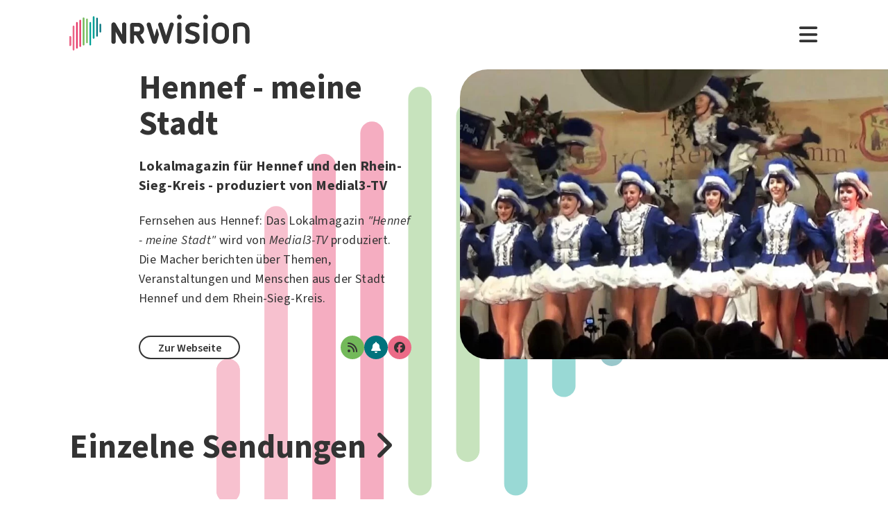

--- FILE ---
content_type: text/html; charset=utf-8
request_url: https://www.nrwision.de/mediathek/sendungen/hennef-meine-stadt/neueste/3
body_size: 12966
content:
<!DOCTYPE html>
<html lang="de">
	<head>
		<meta charset="utf-8">
		<!--
	This website is powered by TYPO3 - inspiring people to share!
	TYPO3 is a free open source Content Management Framework initially created by Kasper Skaarhoj and licensed under GNU/GPL.
	TYPO3 is copyright 1998-2026 of Kasper Skaarhoj. Extensions are copyright of their respective owners.
	Information and contribution at https://typo3.org/
-->
		<link rel="shortcut icon" href="//fileadmin/template/assets/icons/favicon.ico" type="image/vnd.microsoft.icon">
		<title>Hennef - meine Stadt | Lokalmagazin von Medial3-TV | Mediathek | NRWision</title>
		<meta name="robots" content="index, follow">
		<meta name="keywords" content="hennef,lokalmagazin,lokalfernsehen,stadtfernsehen,stadt,fernsehen,medial3-tv,tv">
		<meta name="description" content="Fernsehen aus Hennef: Das Lokalmagazin &quot;Hennef - meine Stadt&quot; wird von Medial3-TV produziert. Die Macher berichten über Themen, Veranstaltungen und Menschen aus der Stadt Hennef und dem Rhein-Sieg-Kreis.">
		<meta name="viewport" content="width=device-width, initial-scale=1.0, user-scalable=yes,maximum-scale=5">
		<meta property="og:url" content="https://www.nrwision.de/mediathek/sendungen/hennef-meine-stadt/neueste/3">
		<meta property="og:image" content="https://www.nrwision.de/fileadmin/_processed_/f/9/csm_hennef_teaser__2__72369cccd3.jpg">
		<meta property="og:image:width" content="800">
		<meta property="og:image:height" content="450">
		<meta property="og:title" content="Hennef - meine Stadt | Lokalmagazin von Medial3-TV | Mediathek | NRWision">
		<meta property="og:description" content="Fernsehen aus Hennef: Das Lokalmagazin &quot;Hennef - meine Stadt&quot; wird von Medial3-TV produziert. Die Macher berichten über Themen, Veranstaltungen und Menschen aus der Stadt Hennef und dem Rhein-Sieg-Kreis.">
		<meta property="og:type" content="website">
		<meta name="twitter:card" content="summary_large_image">
		<meta name="twitter:title" content="Hennef - meine Stadt | Lokalmagazin von Medial3-TV | Mediathek | NRWision">
		<meta name="twitter:description" content="Fernsehen aus Hennef: Das Lokalmagazin &quot;Hennef - meine Stadt&quot; wird von Medial3-TV produziert. Die Macher berichten über Themen, Veranstaltungen und Menschen aus der Stadt Hennef und dem Rhein-Sieg-Kreis.">
		<meta name="twitter:image" content="https://www.nrwision.de/fileadmin/_processed_/f/9/csm_hennef_teaser__2__72369cccd3.jpg">
		<meta name="twitter:image:alt" content="Vorschaubild für 'Hennef - meine Stadt'">
		<meta name="format-detection" content="telephone=no">
		<link rel="stylesheet" type="text/css" href="/typo3temp/assets/compressed/merged-996b2857b3a485a53cec6ddfb5d9d876-12d98020216f0b32443f325dbac6453a.css.gzip?1767688797" media="all">
		<link rel="canonical" href="https://www.nrwision.de/mediathek/sendungen/hennef-meine-stadt/neueste/3">
		<link title="Hennef - meine Stadt" rel="alternate" href="https://www.nrwision.de/mediathek/sendungen/hennef-meine-stadt/rss/100/feed.rss" type="application/rss+xml">
		<title>Sendungen von A bis Z | Mediathek&nbsp;&#124;&nbsp;NRWision</title>
		<script type="text/javascript">
                var _mtm = _mtm || [];
                _mtm.push({'mtm.startTime': (new Date().getTime()), 'event': 'mtm.Start'});
                var d=document, g=d.createElement('script'), s=d.getElementsByTagName('script')[0];
                g.type='text/javascript'; g.async=true; g.defer=true; g.src='https://matomo.nrwision.de/js/container_ToOP5Lep.js'; s.parentNode.insertBefore(g,s);
            </script>
		<link rel="apple-touch-icon" sizes="180x180" href="/fileadmin/template/assets/icons/apple-touch-icon.png">
		<link rel="icon" type="image/png" href="/fileadmin/template/assets/icons/favicon-32x32.png" sizes="32x32">
		<link rel="icon" type="image/png" href="/fileadmin/template/assets/icons/favicon-16x16.png" sizes="16x16">
		<link rel="manifest" href="/fileadmin/template/assets/icons/manifest.json">
		<link rel="mask-icon" href="/fileadmin/template/assets/icons/safari-pinned-tab.svg" color="#5bbad5">
		<link rel="shortcut icon" href="/fileadmin/template/assets/icons/favicon.ico">
		<meta name="msapplication-config" content="/fileadmin/template/assets/icons/browserconfig.xml">
		<meta name="theme-color" content="#ffffff">
		<link rel="preconnect" href="https://matomo.nrwision.de">
		<link rel="canonical" href="https://www.nrwision.de/mediathek/sendungen/hennef-meine-stadt/neueste/3">
		<script type="text/javascript" src="/typo3temp/assets/vhs-assets-theme-init.js?1768957601"></script>
	</head>
	<body class="layout-">
		<div class="section--status"> </div>
		<div class="container">
			<header class="header">
				<div class="header__logo"> <a href="/"> <?xml version="1.0" encoding="UTF-8" standalone="no"?>
						 <!DOCTYPE svg PUBLIC "-//W3C//DTD SVG 1.1//EN" "http://www.w3.org/Graphics/SVG/1.1/DTD/svg11.dtd"> <svg width="100%" height="100%" viewBox="0 0 684 139" version="1.1" xmlns="http://www.w3.org/2000/svg" xmlns:xlink="http://www.w3.org/1999/xlink" xml:space="preserve" xmlns:serif="http://www.serif.com/" style="fill-rule:evenodd;clip-rule:evenodd;stroke-linejoin:round;stroke-miterlimit:2;"> <g transform="matrix(1,0,0,1,-65.8,-82.1)">
								<path d="M273.5,112.8C269.2,112.7 265.7,116.1 265.7,120.4L265.7,160.7L240.9,116.9C239.4,114.3 236.7,112.7 233.7,112.7C229.2,112.8 225.5,116.4 225.4,121L225.4,187.2C225.5,191.5 229,194.9 233.2,194.8C237.4,194.8 240.8,191.4 240.8,187.2L240.8,146.8L265.8,190.5C267.3,193.1 270,194.7 272.9,194.7C277.4,194.6 281.1,191 281.2,186.4L281.2,120.2C281.2,116.2 277.7,112.8 273.5,112.8Z" style="fill:currentColor;fill-rule:nonzero;"/>
									<path d="M273.5,112.8C269.2,112.7 265.7,116.1 265.7,120.4L265.7,160.7L240.9,116.9C239.4,114.3 236.7,112.7 233.7,112.7C229.2,112.8 225.5,116.4 225.4,121L225.4,187.2C225.5,191.5 229,194.9 233.2,194.8C237.4,194.8 240.8,191.4 240.8,187.2L240.8,146.8L265.8,190.5C267.3,193.1 270,194.7 272.9,194.7C277.4,194.6 281.1,191 281.2,186.4L281.2,120.2C281.2,116.2 277.7,112.8 273.5,112.8Z" style="fill:currentColor;fill-rule:nonzero;"/>
										<path d="M333.9,138.2C333.9,144.2 331,147.1 325.1,147.1L311.4,147.1L311.4,128.8L325.2,128.8C330.7,128.7 333.9,132.3 333.9,138.2ZM348.5,183.4L334.7,160.3C337.6,159.3 340.3,157.6 342.5,155.5C346.9,151.2 349.3,145.2 349.3,138.2C349.3,131.2 346.9,125 342.4,120.6C338,116.2 333.9,114 325.1,114C316.3,113.9 304.9,114 304.9,114C300,114 295.9,118 295.9,122.9L295.9,187.4C295.9,191.6 299.4,195 303.6,195C307.8,195 311.2,191.6 311.3,187.4L311.3,162L317.9,162L335.4,191.2C336.7,193.5 339.2,194.9 341.9,194.9C346,194.8 349.4,191.5 349.5,187.4C349.6,186 349.3,184.6 348.5,183.4" style="fill:currentColor;fill-rule:nonzero;"/>
											<path d="M474.8,120.7C474.8,116.2 478.4,112.6 482.9,112.6C487.3,112.6 490.9,116.1 490.9,120.5L490.9,186.8C491,191.2 487.5,194.8 483.1,194.9L482.9,194.9C478.4,194.9 474.8,191.3 474.8,186.8L474.8,120.7Z" style="fill:currentColor;fill-rule:nonzero;"/>
												<path d="M520.5,157.6C512.1,154.5 505.5,147.9 505.5,136.2C505.5,122.5 516.9,112.6 532.5,112.6C543.1,112.6 548.6,114.2 553.7,116.5C556.8,117.6 558.8,120.6 558.9,123.8C558.9,127.9 555.5,131.3 551.4,131.3C550.1,131.3 548.8,131 547.7,130.5C543.8,128.6 537.4,127.4 532.2,127.4C525.8,127.4 521.6,130.5 521.6,135.8C521.6,139.9 524.7,142.4 528,143.5L543.3,148.5C553.6,151.9 559.9,159 559.9,170.4C559.9,184.1 548.8,194.9 532.1,194.9C522.9,194.9 515.4,193.2 509.6,190.5C505.6,188.8 503.8,184.3 505.4,180.3C506.6,177.4 509.4,175.5 512.6,175.5C513.8,175.6 515,175.9 516.2,176.4C520.4,178.6 525.6,180 532.4,180C539.9,180 543.8,177.2 543.8,171.9C543.8,166.1 539.1,164.2 533.3,162.2L520.5,157.6Z" style="fill:currentColor;fill-rule:nonzero;"/>
													<path d="M574.2,120.7C574.2,116.2 577.8,112.6 582.3,112.6C586.7,112.6 590.3,116.1 590.3,120.5L590.3,186.8C590.4,191.2 586.9,194.8 582.5,194.9L582.3,194.9C577.8,194.9 574.2,191.3 574.2,186.8L574.2,120.7Z" style="fill:currentColor;fill-rule:nonzero;"/>
														<path d="M655,144.1C655,134.3 648.6,127.4 638.3,127.4C627.7,127.4 621.6,133.5 621.6,144.1L621.6,163.4C621.6,173.9 627.7,180 638.3,180C648.9,180 655,173.9 655,163.4L655,144.1ZM671.1,162.1C671.1,171.6 668,179.9 662,185.8C656.1,191.7 647.8,194.9 638.3,194.9C628.8,194.9 620.5,191.8 614.6,185.8C608.7,179.9 605.5,171.6 605.5,162.1L605.5,145.4C605.5,135.9 608.6,127.6 614.6,121.7C620.5,115.8 628.8,112.6 638.3,112.6C647.8,112.6 656.1,115.7 662,121.7C667.9,127.6 671.1,135.9 671.1,145.4L671.1,162.1Z" style="fill:currentColor;fill-rule:nonzero;"/>
															<path d="M732.9,142.6C732.9,133.1 727.3,127.4 717.6,127.4C712.5,127.4 707.4,128.1 702.4,129.4L702.4,186.7C702.4,191.1 698.8,194.7 694.4,194.7C690,194.7 686.4,191.1 686.4,186.7L686.4,126.1C686.4,121.8 689.1,117.9 693.3,116.6C701.1,113.9 709.4,112.5 717.7,112.5C726.9,112.5 734.7,115.5 740.3,121.2C745.9,126.8 749,134.6 749,143.7L749,186.7C749,191.2 745.4,194.8 741,194.8L740.9,194.8C736.5,194.8 732.9,191.3 732.9,186.9L732.9,142.6Z" style="fill:currentColor;fill-rule:nonzero;"/>
																<path d="M461.8,120.7C461.8,116.3 458.3,112.6 453.8,112.6C450.4,112.6 446.9,114.8 446,118.2L432.8,163.4L418.2,118.2C417.4,115.1 414.4,113 411.3,112.7C411,112.7 410.7,112.6 410.4,112.6C409.9,112.6 409.3,112.7 408.8,112.8L408.6,112.8C407.7,113 406.8,113.3 406,113.8C405.2,114.2 404.6,114.9 404.2,115.6C403.1,117 402.4,118.8 402.4,120.7C402.4,121.5 402.5,122.3 402.7,123L422.7,185.8L423.4,188.3C424.5,192.4 428.3,195 432.3,194.8L433,194.8C433.1,194.8 433.3,194.8 433.4,194.7C433.5,194.7 433.6,194.7 433.7,194.6C433.9,194.6 434.2,194.5 434.4,194.4C437.3,193.6 439.8,191.3 440.7,188.2L440.7,188.1L461.4,122.9C461.8,122.3 461.9,121.5 461.8,120.7Z" style="fill:currentColor;fill-rule:nonzero;"/>
																	<path d="M388.5,165.7L374.6,118.2C373.7,114.8 370.2,112.6 366.8,112.6C362.4,112.6 358.8,116.3 358.8,120.7C358.8,121.5 358.9,122.3 359.1,123L379.9,188.4C381.4,193.2 386.5,195.9 391.3,194.4C394.3,193.5 396.6,191.1 397.4,188.1L404.9,162.3C405.5,160.2 405.5,158 404.9,155.9L399.7,138C399.2,136.3 396.7,136.3 396.2,138L388.5,165.7Z" style="fill:currentColor;fill-rule:nonzero;"/> </g> <g transform="matrix(1,0,0,1,-65.8,-82.1)">
																		<path d="M483,100.3C478,100.3 473.9,96.2 473.9,91.2C473.9,86.2 478,82.1 483,82.1C488,82.1 492,86.1 492.1,91.1C492.1,96.3 488,100.3 483,100.3Z" style="fill:currentColor;fill-rule:nonzero;"/> </g> <g transform="matrix(1,0,0,1,-65.8,-82.1)">
																			<path d="M582.4,100.3C577.4,100.3 573.3,96.2 573.3,91.2C573.3,86.2 577.4,82.1 582.4,82.1C587.4,82.1 591.4,86.1 591.5,91.1C591.4,96.3 587.4,100.3 582.4,100.3Z" style="fill:currentColor;fill-rule:nonzero;"/> </g> <g transform="matrix(1,0,0,1,-65.8,-82.1)"> <g>
																					<path d="M68.9,203.3C67.2,203.3 65.8,201.9 65.8,200.2L65.8,168.3C65.8,166.6 67.2,165.2 68.9,165.2C70.6,165.2 72,166.6 72,168.3L72,200.2C72,201.9 70.6,203.3 68.9,203.3Z" style="fill:rgb(235,101,135);fill-rule:nonzero;"/> </g> <g>
																						<path d="M68.9,203.3C67.2,203.3 65.8,201.9 65.8,200.2L65.8,168.3C65.8,166.6 67.2,165.2 68.9,165.2C70.6,165.2 72,166.6 72,168.3L72,200.2C72,201.9 70.6,203.3 68.9,203.3Z" style="fill:rgb(235,101,135);fill-rule:nonzero;"/> </g> <g>
																							<path d="M81.6,124.7C79.9,124.7 78.5,126.1 78.5,127.8L78.5,217.5C78.5,219.2 79.9,220.6 81.6,220.6C83.3,220.6 84.7,219.2 84.7,217.5L84.7,127.9C84.7,126.1 83.3,124.7 81.6,124.7Z" style="fill:rgb(235,101,135);fill-rule:nonzero;"/> </g> <g>
																								<path d="M94.3,110.9C92.6,110.9 91.2,112.3 91.2,114L91.2,210.2C91.2,211.9 92.6,213.3 94.3,213.3C96,213.3 97.4,211.9 97.4,210.2L97.4,114C97.4,112.3 96,110.9 94.3,110.9Z" style="fill:rgb(230,50,100);fill-rule:nonzero;"/> </g> <g>
																									<path d="M107,102.3C105.3,102.3 103.9,103.7 103.9,105.4L103.9,203.7C103.9,205.4 105.3,206.8 107,206.8C108.7,206.8 110.1,205.4 110.1,203.7L110.1,105.5C110.1,103.7 108.7,102.3 107,102.3Z" style="fill:rgb(230,50,100);fill-rule:nonzero;"/> </g> <g>
																										<path d="M119.7,93.1C118,93.1 116.6,94.5 116.6,96.2L116.6,198.3C116.6,200 118,201.4 119.7,201.4C121.4,201.4 122.8,200 122.8,198.3L122.8,96.3C122.8,94.5 121.4,93.1 119.7,93.1Z" style="fill:rgb(115,185,90);fill-rule:nonzero;"/> </g> <g>
																											<path d="M132.4,97.6C130.7,97.6 129.3,99 129.3,100.7L129.3,189.4C129.3,191.1 130.7,192.5 132.4,192.5C134.1,192.5 135.5,191.1 135.5,189.4L135.5,100.8C135.5,99 134.1,97.6 132.4,97.6Z" style="fill:rgb(115,185,90);fill-rule:nonzero;"/> </g> <g>
																												<path d="M145.1,110.9C143.4,110.9 142,112.3 142,114L142,198.3C142,200 143.4,201.4 145.1,201.4C146.8,201.4 148.2,200 148.2,198.3L148.2,114C148.2,112.3 146.8,110.9 145.1,110.9Z" style="fill:rgb(0,160,150);fill-rule:nonzero;"/> </g> <g>
																													<path d="M157.8,175.3C156.1,175.3 154.7,173.9 154.7,172.2L154.7,91.6C154.7,89.9 156.1,88.5 157.8,88.5C159.5,88.5 160.9,89.9 160.9,91.6L160.9,172.2C161,173.9 159.5,175.3 157.8,175.3Z" style="fill:rgb(0,160,150);fill-rule:nonzero;"/> </g> <g>
																														<path d="M170.5,167.1C168.8,167.1 167.4,165.7 167.4,164L167.4,97.2C167.4,95.5 168.8,94.1 170.5,94.1C172.2,94.1 173.6,95.5 173.6,97.2L173.6,164C173.7,165.7 172.3,167.1 170.5,167.1Z" style="fill:rgb(0,115,125);fill-rule:nonzero;"/> </g> <g>
																															<path d="M183.2,151.3C181.5,151.3 180.1,149.9 180.1,148.2L180.1,120.7C180.1,119 181.5,117.6 183.2,117.6C184.9,117.6 186.3,119 186.3,120.7L186.3,148.2C186.4,149.9 185,151.3 183.2,151.3Z" style="fill:rgb(0,115,125);fill-rule:nonzero;"/> </g> </g> </svg> </a> </div>
																											<nav class="menu">
																												<ul class="menu__list">
																													<li class="menu__item">
																														<div class="menu__link">
																															<div class="search">
																																<div class="search__control">
																																	<form id="form-header__search" class="searchInput" action="https://www.nrwision.de/mediathek/suche"> <input type="submit" hidden> <input id="header__search" class="search__input" type="text" name="query" placeholder="Suchen" autocomplete="off" data-autocomplete> <span class="search__icon"> <i class="fa-solid fa-magnifying-glass"></i> </span> </form>
																																	 </div>
																																 </div>
																															 </div>
																														 </li>
																													<li class="menu__item menu__item--has-submenu"> <a class="menu__link" href="/mediathek/start" target="" title="Mediathek" > Mediathek </a>
																														<button type="button" class="menu__toggle" > <i class="fa-solid fa-chevron-down"></i> </button>
																														<div class="menu__submenu">
																															<div class="menu__teaser">
																																<h4 class="menu__teaser-header"> Mediathek </h4>
																																<div class="menu__teaser-image"> <img alt="Page/" src="/fileadmin/_processed_/e/7/csm_mediathek_teaser2_1d392c1c31.jpg" width="540" height="361"> </div>
																																<div class="menu__teaser-text"> Video- und Audio-Beiträge aus dem Programm von NRWision rund um die Uhr online in der Mediathek abrufen </div>
																																 </div>
																															<ul class="menu__sublist">
																																<li class="menu__subitem"> <a class="menu__sublink" href="/mediathek/tipps" target="" title="Tipps der Woche" > Tipps der Woche </a> </li>
																																<li class="menu__subitem"> <a class="menu__sublink" href="/mediathek/charts" target="" title="Mediathek-Charts" > Mediathek-Charts </a> </li>
																																<li class="menu__subitem"> <a class="menu__sublink" href="/mediathek/neu" target="" title="NEU in der Mediathek" > NEU in der Mediathek </a> </li>
																																<li class="menu__subitem"> <a class="menu__sublink" href="/mediathek/sendungen" target="" title="Sendungen von A bis Z" > Sendungen von A bis Z </a> </li>
																																<li class="menu__subitem"> <a class="menu__sublink" href="/mediathek/macher" target="" title="Macher*innen von A bis Z" > Macher*innen von A bis Z </a> </li>
																																<li class="menu__subitem"> <a class="menu__sublink" href="/mediathek/orte" target="" title="Orte von A bis Z" > Orte von A bis Z </a> </li>
																																<li class="menu__subitem"> <a class="menu__sublink" href="/mediathek/themen" target="" title="Themen von A bis Z" > Themen von A bis Z </a> </li>
																																<li class="menu__subitem"> <a class="menu__sublink" href="/mediathek/typ" target="" title="Sendungen nach Genre" > Sendungen nach Genre </a> </li>
																																<li class="menu__subitem"> <a class="menu__sublink" href="/mediathek/radiosender" target="" title="Radiosender in NRW" > Radiosender in NRW </a> </li>
																																<li class="menu__subitem"> <a class="menu__sublink" href="/mediathek/suche" target="" title="Mediathek-Suche" > Mediathek-Suche </a> </li>
																																<li class="menu__subitem"> <a class="menu__sublink" href="/mediathek/so-denkt-nrw" target="" title="Unser Meinungs-Mosaik" > Unser Meinungs-Mosaik </a> </li>
																																<li class="menu__subitem"> <a class="menu__sublink" href="/nrwohnzimmer-lebensgeschichten" target="" title="Dein NRWohnzimmer: Lebensgeschichten" > Dein NRWohnzimmer: Lebensgeschichten </a> </li>
																																<li class="menu__subitem"> <a class="menu__sublink" href="/nrwision-you" target="" title="Dein NRWohnzimmer: NRWision You" > Dein NRWohnzimmer: NRWision You </a> </li>
																																 </ul>
																															 </div>
																														 </li>
																													<li class="menu__item menu__item--has-submenu"> <a class="menu__link" href="/tv" target="" title="TV-Programm" > TV-Programm </a>
																														<button type="button" class="menu__toggle" > <i class="fa-solid fa-chevron-down"></i> </button>
																														<div class="menu__submenu">
																															<div class="menu__teaser">
																																<h4 class="menu__teaser-header"> TV-Programm </h4>
																																<div class="menu__teaser-image"> <img alt="Page/" src="/fileadmin/_processed_/e/a/csm_tvprogramm_teaser_efc0724932.jpg" width="540" height="304"> </div>
																																<div class="menu__teaser-text"> Unser Fernsehprogramm mit Online-TV, Programm-Infos, Sendezeiten und Mediathek-Links auf einen Blick </div>
																																 </div>
																															<ul class="menu__sublist">
																																<li class="menu__subitem"> <a class="menu__sublink" href="/tv/programmschema" target="" title="Programmschema" > Programmschema </a> </li>
																																<li class="menu__subitem"> <a class="menu__sublink" href="/tv/osterprogramm" target="" title="Osterprogramm" > Osterprogramm </a> </li>
																																<li class="menu__subitem"> <a class="menu__sublink" href="/tv/sommerprogramm" target="" title="Sommerprogramm" > Sommerprogramm </a> </li>
																																<li class="menu__subitem"> <a class="menu__sublink" href="/tv/herbstprogramm" target="" title="Herbstprogramm" > Herbstprogramm </a> </li>
																																<li class="menu__subitem"> <a class="menu__sublink" href="/tv/winterprogramm" target="" title="Winterprogramm" > Winterprogramm </a> </li>
																																 </ul>
																															 </div>
																														 </li>
																													<li class="menu__item menu__item--has-submenu"> <a class="menu__link" href="/mitmachen" target="" title="mitmachen" > mitmachen </a>
																														<button type="button" class="menu__toggle" > <i class="fa-solid fa-chevron-down"></i> </button>
																														<div class="menu__submenu">
																															<div class="menu__teaser">
																																<h4 class="menu__teaser-header"> mitmachen </h4>
																																<div class="menu__teaser-image"> <img alt="Page/" src="/fileadmin/_processed_/b/5/csm_mitmachen_teaser_cb95178447.jpg" width="540" height="304"> </div>
																																<div class="menu__teaser-text"> Zeig deine selbst produzierten Video- und Audio-Beiträge bei NRWision. Hier gibt&#039;s alle Infos zum Mitmachen ... </div>
																																 </div>
																															<ul class="menu__sublist">
																																<li class="menu__subitem"> <a class="menu__sublink" href="/mitmachen/anleitung" target="" title="Anleitung" > Anleitung </a> </li>
																																<li class="menu__subitem"> <a class="menu__sublink" href="/mitmachen/registrieren" target="" title="Registrieren" > Registrieren </a> </li>
																																<li class="menu__subitem"> <a class="menu__sublink" href="/mitmachen/upload" target="" title="Upload-Tool" > Upload-Tool </a> </li>
																																<li class="menu__subitem"> <a class="menu__sublink" href="/mitmachen/aktionen" target="" title="Aktionen" > Aktionen </a> </li>
																																<li class="menu__subitem"> <a class="menu__sublink" href="/mitmachen/wissen" target="" title="Wissen für Macher*innen" > Wissen für Macher*innen </a> </li>
																																<li class="menu__subitem"> <a class="menu__sublink" href="/mitmachen/medienbox-nrw" target="" title="Medienbox NRW" > Medienbox NRW </a> </li>
																																<li class="menu__subitem"> <a class="menu__sublink" href="/mitmachen/nutzungsregelung" target="" title="Nutzungsregelung" > Nutzungsregelung </a> </li>
																																 </ul>
																															 </div>
																														 </li>
																													<li class="menu__item menu__item--has-submenu"> <a class="menu__link" href="/info" target="" title="mehr erfahren" > mehr erfahren </a>
																														<button type="button" class="menu__toggle" > <i class="fa-solid fa-chevron-down"></i> </button>
																														<div class="menu__submenu">
																															<div class="menu__teaser">
																																<h4 class="menu__teaser-header"> mehr erfahren </h4>
																																<div class="menu__teaser-image"> <img alt="Page/" src="/fileadmin/_processed_/2/9/csm_herzlichwillkommen_teaser_45099ef501.jpg" width="540" height="304"> </div>
																																<div class="menu__teaser-text"> Wir zeigen, was Nordrhein-Westfalen bewegt - hier in unserer Mediathek und im landesweiten TV-Lernsender! </div>
																																 </div>
																															<ul class="menu__sublist">
																																<li class="menu__subitem"> <a class="menu__sublink" href="/info/allgemein" target="" title="Was ist NRWision?" > Was ist NRWision? </a> </li>
																																<li class="menu__subitem"> <a class="menu__sublink" href="/info/empfang" target="" title="Empfang im TV" > Empfang im TV </a> </li>
																																<li class="menu__subitem"> <a class="menu__sublink" href="/info/redaktion" target="" title="Redaktion" > Redaktion </a> </li>
																																<li class="menu__subitem"> <a class="menu__sublink" href="/info/team" target="" title="Team" > Team </a> </li>
																																<li class="menu__subitem"> <a class="menu__sublink" href="/info/jobs" target="" title="Jobs" > Jobs </a> </li>
																																<li class="menu__subitem"> <a class="menu__sublink" href="/info/newsletter" target="" title="Newsletter" > Newsletter </a> </li>
																																<li class="menu__subitem"> <a class="menu__sublink" href="/info/downloads" target="" title="Downloads" > Downloads </a> </li>
																																<li class="menu__subitem"> <a class="menu__sublink" href="/info/presse" target="" title="Presse" > Presse </a> </li>
																																<li class="menu__subitem"> <a class="menu__sublink" href="/info/social-media" target="" title="Social Media" > Social Media </a> </li>
																																<li class="menu__subitem"> <a class="menu__sublink" href="/info/kontakt" target="" title="Kontakt" > Kontakt </a> </li>
																																 </ul>
																															 </div>
																														 </li>
																													 </ul>
																												 </nav>
																											<div class="menu__open"> <i class="fas fa-bars"></i> </div>
																											<div class="menu__close"> <i class="fas fa-times"></i> </div>
																											<div class="search">
																												<div class="search__control">
																													<form id="form-menu__search" class="searchInput" action="https://www.nrwision.de/mediathek/suche"> <input type="submit" hidden> <input id="menu__search" class="search__input" type="text" name="query" placeholder="Suchen" autocomplete="off" data-autocomplete> <span class="search__icon"> <i class="fa-solid fa-magnifying-glass"></i> </span> </form>
																													 </div>
																												 </div>
																											<div class="theme-toggle-wrapper">
																												<button id="theme-toggle" class="button theme-toggle"> <i class="fa-regular fa-sun theme-toggle-light"></i> <i class="fa-regular fa-moon theme-toggle-dark"></i> </button>
																												 </div>
																											 </header>
																										 <main class="main">
																											<section class="section">
																												<section class="section section--hero hero hero--image">
																													<div class="hero__content hero__content--no-top-padding">
																														<div class="hero__header">
																															<h1 class="truncate" data-truncate-lines="2"> Hennef - meine Stadt </h1>
																															 </div>
																														<p class="hero__subheader"> Lokalmagazin für Hennef und den Rhein-Sieg-Kreis - produziert von Medial3-TV </p>
																														<p>Fernsehen aus Hennef: Das Lokalmagazin <i>"Hennef - meine Stadt"</i> wird von <i>Medial3-TV</i> produziert. Die Macher berichten über Themen, Veranstaltungen und Menschen aus der Stadt <a href="/mediathek/orte/hennef" title="mehr aus Hennef">Hennef</a> und dem Rhein-Sieg-Kreis.</p>
																														<div class="hero__links"> <a class="button" rel="noopener" target="_blank" href="https://www.lokal-tv-hennef.de/"> Zur Webseite </a>
																															<ul class="socialmedia">
																																<li class="socialmedia__item socialmedia__item--rss"> <a class="socialmedia__link" href="/mediathek/sendungen/hennef-meine-stadt/rss/100/feed.rss"> <i class="fa-solid fa-rss" title="RSS-Feed"></i> </a> </li>
																																<li class="socialmedia__item socialmedia__item--subscribe" data-selector=".hero__image"> <a class="overlay__open" data-overlay="subscribe"> <i class="fa-solid fa-bell" title="abonnieren"></i> </a> </li>
																																<li class="socialmedia__item"> <a class="socialmedia__link" rel="noopener" target="_blank" href="https://www.facebook.com/Medial3.TV/"> <i class="fa-brands fa-facebook" title="Hennef - meine Stadt bei Facebook"></i> </a> </li>
																																 </ul>
																															 </div>
																														 </div>
																													<div class="hero__media">
																														<div class="hero__image"> <img src="/fileadmin/_processed_/f/9/csm_hennef_teaser__2__9b99db81fb.jpg" width="1024" height="576" alt=""> </div>
																														 </div>
																													 </section>
																												<section class="section">
																													<div class="section__header">
																														<h2>Einzelne Sendungen <i class="fa-solid fa-angle-right"></i></h2>
																														 </div>
																													<div class="cards color--wheel-2">
																														<div class="card__item"> <a class="card__link" href="/mediathek/hennef-meine-stadt-koma-oma-schlagersaengerin-aus-spich-230208/">
																																<div class="card card--asset">
																																	<div class="card__image"> <img alt="Hennef - meine Stadt: &quot;Koma Oma&quot;, Schlagersängerin aus Spich" src="/fileadmin/_processed_assets_/4/a/csm_thumb_hennef_07_2023.mp4_b8396f6024.jpg" width="500"> </div>
																																	<div class="card__content">
																																		<p class="card__date">08.02.2023 - 33 Min.</p>
																																		<h2 class="card__title u--truncated" title="Hennef - meine Stadt: &quot;Koma Oma&quot;, Schlagersängerin aus Spich"> Hennef - meine Stadt: &quot;Koma Oma&quot;, Schlagersängerin aus Spich </h2>
																																		<p class="card__subtitle u--truncated"> Lokalmagazin für Hennef und den Rhein-Sieg-Kreis von Medial3-TV </p>
																																		 </div>
																																	<div class="card__metadata">
																																		<ul>
																																			<li>Video</li>
																																			<li>Medial3-TV</li>
																																			 </ul>
																																		 </div>
																																	 </div>
																																 </a> </div>
																														<div class="card__item"> <a class="card__link" href="/mediathek/hennef-meine-stadt-frauen-helfen-frauen-hennef-e-v-221215/">
																																<div class="card card--asset">
																																	<div class="card__image"> <img alt="Hennef - meine Stadt: Frauen helfen Frauen Hennef e. V." src="/fileadmin/_processed_assets_/0/8/csm_thumb_hennef_51_2022.mp4_88295161bd.jpg" width="500"> </div>
																																	<div class="card__content">
																																		<p class="card__date">15.12.2022 - 17 Min.</p>
																																		<h2 class="card__title u--truncated" title="Hennef - meine Stadt: Frauen helfen Frauen Hennef e. V."> Hennef - meine Stadt: Frauen helfen Frauen Hennef e. V. </h2>
																																		<p class="card__subtitle u--truncated"> Lokalmagazin für Hennef und den Rhein-Sieg-Kreis von Medial3-TV </p>
																																		 </div>
																																	<div class="card__metadata">
																																		<ul>
																																			<li>Video</li>
																																			<li>Medial3-TV</li>
																																			 </ul>
																																		 </div>
																																	 </div>
																																 </a> </div>
																														<div class="card__item"> <a class="card__link" href="/mediathek/hennef-meine-stadt-kulturtage-kunst-festival-in-buchholz-oberscheid-221201/">
																																<div class="card card--asset">
																																	<div class="card__image"> <img alt="Hennef - meine Stadt: Kulturtage - Kunst-Festival in Buchholz-Oberscheid" src="/fileadmin/_processed_assets_/8/4/csm_thumb_hennef_49_2022.mp4_a61cefa6bd.jpg" width="500"> </div>
																																	<div class="card__content">
																																		<p class="card__date">01.12.2022 - 31 Min.</p>
																																		<h2 class="card__title u--truncated" title="Hennef - meine Stadt: Kulturtage - Kunst-Festival in Buchholz-Oberscheid"> Hennef - meine Stadt: Kulturtage - Kunst-Festival in Buchholz-Oberscheid </h2>
																																		<p class="card__subtitle u--truncated"> Lokalmagazin für Hennef und den Rhein-Sieg-Kreis von Medial3-TV </p>
																																		 </div>
																																	<div class="card__metadata">
																																		<ul>
																																			<li>Video</li>
																																			<li>Medial3-TV</li>
																																			 </ul>
																																		 </div>
																																	 </div>
																																 </a> </div>
																														<div class="card__item"> <a class="card__link" href="/mediathek/hennef-meine-stadt-jango53-rapper-aus-siegburg-221117/">
																																<div class="card card--asset">
																																	<div class="card__image"> <img alt="Hennef - meine Stadt: Jango53, Rapper aus Siegburg" src="/fileadmin/_processed_assets_/b/2/csm_thumb_hennef_47_2022.mp4_eb47de9b20.jpg" width="500"> </div>
																																	<div class="card__content">
																																		<p class="card__date">17.11.2022 - 17 Min.</p>
																																		<h2 class="card__title u--truncated" title="Hennef - meine Stadt: Jango53, Rapper aus Siegburg"> Hennef - meine Stadt: Jango53, Rapper aus Siegburg </h2>
																																		<p class="card__subtitle u--truncated"> Lokalmagazin für Hennef und den Rhein-Sieg-Kreis von Medial3-TV </p>
																																		 </div>
																																	<div class="card__metadata">
																																		<ul>
																																			<li>Video</li>
																																			<li>Medial3-TV</li>
																																			 </ul>
																																		 </div>
																																	 </div>
																																 </a> </div>
																														<div class="card__item"> <a class="card__link" href="/mediathek/hennef-meine-stadt-birgit-fischer-lehrerin-und-kostuembildnerin-221103/">
																																<div class="card card--asset">
																																	<div class="card__image"> <img alt="Hennef - meine Stadt: Birgit Fischer, Lehrerin und Kostümbildnerin" src="/fileadmin/_processed_assets_/3/d/csm_thumb_hennef_45_2022.mp4_1f9ceba33e.jpg" width="500"> </div>
																																	<div class="card__content">
																																		<p class="card__date">03.11.2022 - 13 Min.</p>
																																		<h2 class="card__title u--truncated" title="Hennef - meine Stadt: Birgit Fischer, Lehrerin und Kostümbildnerin"> Hennef - meine Stadt: Birgit Fischer, Lehrerin und Kostümbildnerin </h2>
																																		<p class="card__subtitle u--truncated"> Lokalmagazin für Hennef und den Rhein-Sieg-Kreis von Medial3-TV </p>
																																		 </div>
																																	<div class="card__metadata">
																																		<ul>
																																			<li>Video</li>
																																			<li>Medial3-TV</li>
																																			 </ul>
																																		 </div>
																																	 </div>
																																 </a> </div>
																														<div class="card__item"> <a class="card__link" href="/mediathek/hennef-meine-stadt-theo-wills-wissen-cannabis-legalisierung-in-deutschland-221020/">
																																<div class="card card--asset">
																																	<div class="card__image"> <img alt="Hennef - meine Stadt: Theo will&#039;s wissen - Cannabis-Legalisierung in Deutschland" src="/fileadmin/_processed_assets_/b/d/csm_thumb_hennef_43_2022.mp4_89052918cd.jpg" width="500"> </div>
																																	<div class="card__content">
																																		<p class="card__date">20.10.2022 - 18 Min.</p>
																																		<h2 class="card__title u--truncated" title="Hennef - meine Stadt: Theo will&#039;s wissen - Cannabis-Legalisierung in Deutschland"> Hennef - meine Stadt: Theo will&#039;s wissen - Cannabis-Legalisierung in Deutschland </h2>
																																		<p class="card__subtitle u--truncated"> Lokalmagazin für Hennef und den Rhein-Sieg-Kreis von Medial3-TV </p>
																																		 </div>
																																	<div class="card__metadata">
																																		<ul>
																																			<li>Video</li>
																																			<li>Medial3-TV</li>
																																			 </ul>
																																		 </div>
																																	 </div>
																																 </a> </div>
																														<div class="card__item"> <a class="card__link" href="/mediathek/hennef-meine-stadt-artur-wojtyczka-fechtlehrer-und-musiker-in-hennef-220922/">
																																<div class="card card--asset">
																																	<div class="card__image"> <img alt="Hennef - meine Stadt: Artur Wojtyczka, Fechtlehrer und Musiker in Hennef" src="/fileadmin/_processed_assets_/f/2/csm_thumb_hennef_39_2022.mp4_fba004888a.jpg" width="500"> </div>
																																	<div class="card__content">
																																		<p class="card__date">22.09.2022 - 17 Min.</p>
																																		<h2 class="card__title u--truncated" title="Hennef - meine Stadt: Artur Wojtyczka, Fechtlehrer und Musiker in Hennef"> Hennef - meine Stadt: Artur Wojtyczka, Fechtlehrer und Musiker in Hennef </h2>
																																		<p class="card__subtitle u--truncated"> Lokalmagazin für Hennef und den Rhein-Sieg-Kreis von Medial3-TV </p>
																																		 </div>
																																	<div class="card__metadata">
																																		<ul>
																																			<li>Video</li>
																																			<li>Medial3-TV</li>
																																			 </ul>
																																		 </div>
																																	 </div>
																																 </a> </div>
																														<div class="card__item"> <a class="card__link" href="/mediathek/hennef-meine-stadt-kathrin-und-frank-aderhold-mattes-wassersommeliers-220908/">
																																<div class="card card--asset">
																																	<div class="card__image"> <img alt="Hennef - meine Stadt: Kathrin und Frank Aderhold-Mattes - Wassersommeliers" src="/fileadmin/_processed_assets_/c/3/csm_thumb_hennef_37_2022.mp4_04285787b2.jpg" width="500"> </div>
																																	<div class="card__content">
																																		<p class="card__date">08.09.2022 - 18 Min.</p>
																																		<h2 class="card__title u--truncated" title="Hennef - meine Stadt: Kathrin und Frank Aderhold-Mattes - Wassersommeliers"> Hennef - meine Stadt: Kathrin und Frank Aderhold-Mattes - Wassersommeliers </h2>
																																		<p class="card__subtitle u--truncated"> Lokalmagazin für Hennef und den Rhein-Sieg-Kreis von Medial3-TV </p>
																																		 </div>
																																	<div class="card__metadata">
																																		<ul>
																																			<li>Video</li>
																																			<li>Medial3-TV</li>
																																			 </ul>
																																		 </div>
																																	 </div>
																																 </a> </div>
																														<div class="card__item"> <a class="card__link" href="/mediathek/hennef-meine-stadt-ideen-fuer-schulkonzepte-220811/">
																																<div class="card card--asset">
																																	<div class="card__image"> <img alt="Hennef - meine Stadt: Ideen für Schulkonzepte" src="/fileadmin/_processed_assets_/7/d/csm_thumb_hennef_33_2022.mp4_2b1f493d41.jpg" width="500"> </div>
																																	<div class="card__content">
																																		<p class="card__date">11.08.2022 - 19 Min.</p>
																																		<h2 class="card__title u--truncated" title="Hennef - meine Stadt: Ideen für Schulkonzepte"> Hennef - meine Stadt: Ideen für Schulkonzepte </h2>
																																		<p class="card__subtitle u--truncated"> Lokalmagazin für Hennef und den Rhein-Sieg-Kreis von Medial3-TV </p>
																																		 </div>
																																	<div class="card__metadata">
																																		<ul>
																																			<li>Video</li>
																																			<li>Medial3-TV</li>
																																			 </ul>
																																		 </div>
																																	 </div>
																																 </a> </div>
																														<div class="card__item"> <a class="card__link" href="/mediathek/hennef-meine-stadt-loeschgruppe-soeven-sommerfest-220630/">
																																<div class="card card--asset">
																																	<div class="card__image"> <img alt="Hennef - meine Stadt: Löschgruppe Söven - Sommerfest" src="/fileadmin/_processed_assets_/1/2/csm_thumb_hennef_27_2022.mp4_c30e0b957a.jpg" width="500"> </div>
																																	<div class="card__content">
																																		<p class="card__date">30.06.2022 - 30 Min.</p>
																																		<h2 class="card__title u--truncated" title="Hennef - meine Stadt: Löschgruppe Söven - Sommerfest"> Hennef - meine Stadt: Löschgruppe Söven - Sommerfest </h2>
																																		<p class="card__subtitle u--truncated"> Lokalmagazin für Hennef und den Rhein-Sieg-Kreis von Medial3-TV </p>
																																		 </div>
																																	<div class="card__metadata">
																																		<ul>
																																			<li>Video</li>
																																			<li>Medial3-TV</li>
																																			 </ul>
																																		 </div>
																																	 </div>
																																 </a> </div>
																														<div class="card__item"> <a class="card__link" href="/mediathek/hennef-meine-stadt-pfingsten-in-hollenbusch-und-huechel-220614/">
																																<div class="card card--asset">
																																	<div class="card__image"> <img alt="Hennef - meine Stadt: Pfingsten in Hollenbusch und Hüchel" src="/fileadmin/_processed_assets_/9/f/csm_thumb_hennef_25_2022.mp4_33247a3481.jpg" width="500"> </div>
																																	<div class="card__content">
																																		<p class="card__date">14.06.2022 - 10 Min.</p>
																																		<h2 class="card__title u--truncated" title="Hennef - meine Stadt: Pfingsten in Hollenbusch und Hüchel"> Hennef - meine Stadt: Pfingsten in Hollenbusch und Hüchel </h2>
																																		<p class="card__subtitle u--truncated"> Lokalmagazin für Hennef und den Rhein-Sieg-Kreis von Medial3-TV </p>
																																		 </div>
																																	<div class="card__metadata">
																																		<ul>
																																			<li>Video</li>
																																			<li>Medial3-TV</li>
																																			 </ul>
																																		 </div>
																																	 </div>
																																 </a> </div>
																														<div class="card__item"> <a class="card__link" href="/mediathek/hennef-meine-stadt-shanna-liebl-und-anna-jaeger-hauer-animationsprojekt-fuer-kinder-220601/">
																																<div class="card card--asset">
																																	<div class="card__image"> <img alt="Hennef - meine Stadt: Shanna Liebl und Anna Jäger Hauer - Animationsprojekt für Kinder" src="/fileadmin/_processed_assets_/2/2/csm_thumb_hennef_23_2022.mp4_727ea0a448.jpg" width="500"> </div>
																																	<div class="card__content">
																																		<p class="card__date">01.06.2022 - 18 Min.</p>
																																		<h2 class="card__title u--truncated" title="Hennef - meine Stadt: Shanna Liebl und Anna Jäger Hauer - Animationsprojekt für Kinder"> Hennef - meine Stadt: Shanna Liebl und Anna Jäger Hauer - Animationsprojekt für Kinder </h2>
																																		<p class="card__subtitle u--truncated"> Lokalmagazin für Hennef und den Rhein-Sieg-Kreis von Medial3-TV </p>
																																		 </div>
																																	<div class="card__metadata">
																																		<ul>
																																			<li>Video</li>
																																			<li>Medial3-TV</li>
																																			 </ul>
																																		 </div>
																																	 </div>
																																 </a> </div>
																														 </div>
																													 </section>
																												<nav aria-label="Pagination">
																													<ul class="pagination">
																														<li> <a aria-label="Gehe zu Seite" class="pagination__item" href="/mediathek/sendungen/hennef-meine-stadt/neueste/2"> <i class="fa-solid fa-chevron-left"></i> <span class="u--show-for-sr">Vorherige Seite</span> </a> </li>
																														<li> </li>
																														<li> <a aria-label="Gehe zu Seite" class="pagination__item" href="/mediathek/sendungen/hennef-meine-stadt/neueste"> 1 </a> </li>
																														<li> <a aria-label="Gehe zu Seite" class="pagination__item" href="/mediathek/sendungen/hennef-meine-stadt/neueste/2"> 2 </a> </li>
																														<li> <span class="pagination__item pagination__item--active"> <span class="u--show-for-sr">Sie sind auf Seite </span> 3 </span> </li>
																														<li> <a aria-label="Gehe zu Seite" class="pagination__item" href="/mediathek/sendungen/hennef-meine-stadt/neueste/4"> 4 </a> </li>
																														<li> <a aria-label="Gehe zu Seite" class="pagination__item" href="/mediathek/sendungen/hennef-meine-stadt/neueste/5"> 5 </a> </li>
																														<li> </li>
																														<li> <a aria-label="Gehe zu Seite" class="pagination__item" href="/mediathek/sendungen/hennef-meine-stadt/neueste/23"> 23 </a> </li>
																														<li class="pagination-next "> <a aria-label="Gehe zu Seite" class="pagination__item" href="/mediathek/sendungen/hennef-meine-stadt/neueste/4"> <span class="u--show-for-sr">Nächste Seite</span> <i class="fa-solid fa-chevron-right"></i> </a> </li>
																														 </ul>
																													 </nav>
																												<div class="hero__additional">
																													<div class="overlay" data-overlay="subscribe">
																														<div class="overlay__card">
																															<div class="overlay__content">
																																<h3>Abonniere den Kanal</h3>
																																<p>Bleibe immer auf dem Laufenden, wenn eine neue Veröffentlichung von deinen Lieblingskanälen bei uns hochgeladen wird. Melde dich für das Abo per Mail an.</p>
																																<form data-abide="" novalidate="" name="newSubscription" class="form" action="/mediathek/sendungen/hennef-meine-stadt/sub?cHash=94f00003b4e0d675006feb000cbee08a" method="post">
																																	<div> <input type="hidden" name="tx_nrwision_nrwision[__referrer][@extension]" value="Nrwision"> <input type="hidden" name="tx_nrwision_nrwision[__referrer][@controller]" value="AssetPlus"> <input type="hidden" name="tx_nrwision_nrwision[__referrer][@action]" value="show"> <input type="hidden" name="tx_nrwision_nrwision[__referrer][arguments]" value="[base64]"> <input type="hidden" name="tx_nrwision_nrwision[__referrer][@request]" value="{&quot;@extension&quot;:&quot;Nrwision&quot;,&quot;@controller&quot;:&quot;AssetPlus&quot;,&quot;@action&quot;:&quot;show&quot;}599cd972dd164a8766d1f9eb4d19bf7889897f17"> <input type="hidden" name="tx_nrwision_nrwision[__trustedProperties]" value="{&quot;newSubscription&quot;:{&quot;subscribeTo&quot;:1,&quot;email&quot;:1,&quot;uniquehash&quot;:1},&quot;absenden&quot;:1}611ef93f8f7721bfe6a3410ea11db52e8ee0ce2b"> </div>
																																	 <input type="hidden" name="tx_nrwision_nrwision[newSubscription][subscribeTo]" value="578">
																																	<div class="form__group"> <input pattern="email" placeholder="Deine E-Mail-Adresse" class="form__input" id="email" type="text" name="tx_nrwision_nrwision[newSubscription][email]" required="required"> <input placeholder="Deine Nachricht" class="form__input hidden" id="uniquehash" type="text" name="tx_nrwision_nrwision[newSubscription][uniquehash]"> </div>
																																	<div class="form__group">
																																		<button class="button button--cerise button--right" type="submit" name="tx_nrwision_nrwision[absenden]" value=""> absenden </button>
																																		 </div>
																																	 </form>
																																 </div>
																															<button data-overlay="subscribe" class="overlay__close"> <i class="fa-solid fa-xmark"></i> </button>
																															 </div>
																														 </div>
																													 <a class="button" href="https://www.nrwision.de/mediathek/themen/lokales"> mehr zum Thema Lokales &amp; Regionales </a> <a class="button" href="https://www.nrwision.de/mediathek/orte/hennef"> mehr aus Hennef </a> <a class="button" href="/mediathek/sendungen/h"> <i class="fa-solid fa-arrow-rotate-left"></i>&nbsp;zurück zu Sendungen A-Z</h3>
																													 </a> </div>
																											 </section>
																										<div class="scrollToTop schedule__to-top"> <a href='#' title="nach oben scrollen"> <i class="fa-solid fa-chevron-up"></i> </a> </div>
																										 </main>
																									<footer class="footer">
																										<div class="footer__colophon">
																											<div class="footer__logo"> <?xml version="1.0" encoding="UTF-8" standalone="no"?>
																												 <!DOCTYPE svg PUBLIC "-//W3C//DTD SVG 1.1//EN" "http://www.w3.org/Graphics/SVG/1.1/DTD/svg11.dtd"> <svg width="100%" height="100%" viewBox="0 0 684 139" version="1.1" xmlns="http://www.w3.org/2000/svg" xmlns:xlink="http://www.w3.org/1999/xlink" xml:space="preserve" xmlns:serif="http://www.serif.com/" style="fill-rule:evenodd;clip-rule:evenodd;stroke-linejoin:round;stroke-miterlimit:2;"> <g transform="matrix(1,0,0,1,-65.8,-82.1)">
																														<path d="M273.5,112.8C269.2,112.7 265.7,116.1 265.7,120.4L265.7,160.7L240.9,116.9C239.4,114.3 236.7,112.7 233.7,112.7C229.2,112.8 225.5,116.4 225.4,121L225.4,187.2C225.5,191.5 229,194.9 233.2,194.8C237.4,194.8 240.8,191.4 240.8,187.2L240.8,146.8L265.8,190.5C267.3,193.1 270,194.7 272.9,194.7C277.4,194.6 281.1,191 281.2,186.4L281.2,120.2C281.2,116.2 277.7,112.8 273.5,112.8Z" style="fill:currentColor;fill-rule:nonzero;"/>
																															<path d="M273.5,112.8C269.2,112.7 265.7,116.1 265.7,120.4L265.7,160.7L240.9,116.9C239.4,114.3 236.7,112.7 233.7,112.7C229.2,112.8 225.5,116.4 225.4,121L225.4,187.2C225.5,191.5 229,194.9 233.2,194.8C237.4,194.8 240.8,191.4 240.8,187.2L240.8,146.8L265.8,190.5C267.3,193.1 270,194.7 272.9,194.7C277.4,194.6 281.1,191 281.2,186.4L281.2,120.2C281.2,116.2 277.7,112.8 273.5,112.8Z" style="fill:currentColor;fill-rule:nonzero;"/>
																																<path d="M333.9,138.2C333.9,144.2 331,147.1 325.1,147.1L311.4,147.1L311.4,128.8L325.2,128.8C330.7,128.7 333.9,132.3 333.9,138.2ZM348.5,183.4L334.7,160.3C337.6,159.3 340.3,157.6 342.5,155.5C346.9,151.2 349.3,145.2 349.3,138.2C349.3,131.2 346.9,125 342.4,120.6C338,116.2 333.9,114 325.1,114C316.3,113.9 304.9,114 304.9,114C300,114 295.9,118 295.9,122.9L295.9,187.4C295.9,191.6 299.4,195 303.6,195C307.8,195 311.2,191.6 311.3,187.4L311.3,162L317.9,162L335.4,191.2C336.7,193.5 339.2,194.9 341.9,194.9C346,194.8 349.4,191.5 349.5,187.4C349.6,186 349.3,184.6 348.5,183.4" style="fill:currentColor;fill-rule:nonzero;"/>
																																	<path d="M474.8,120.7C474.8,116.2 478.4,112.6 482.9,112.6C487.3,112.6 490.9,116.1 490.9,120.5L490.9,186.8C491,191.2 487.5,194.8 483.1,194.9L482.9,194.9C478.4,194.9 474.8,191.3 474.8,186.8L474.8,120.7Z" style="fill:currentColor;fill-rule:nonzero;"/>
																																		<path d="M520.5,157.6C512.1,154.5 505.5,147.9 505.5,136.2C505.5,122.5 516.9,112.6 532.5,112.6C543.1,112.6 548.6,114.2 553.7,116.5C556.8,117.6 558.8,120.6 558.9,123.8C558.9,127.9 555.5,131.3 551.4,131.3C550.1,131.3 548.8,131 547.7,130.5C543.8,128.6 537.4,127.4 532.2,127.4C525.8,127.4 521.6,130.5 521.6,135.8C521.6,139.9 524.7,142.4 528,143.5L543.3,148.5C553.6,151.9 559.9,159 559.9,170.4C559.9,184.1 548.8,194.9 532.1,194.9C522.9,194.9 515.4,193.2 509.6,190.5C505.6,188.8 503.8,184.3 505.4,180.3C506.6,177.4 509.4,175.5 512.6,175.5C513.8,175.6 515,175.9 516.2,176.4C520.4,178.6 525.6,180 532.4,180C539.9,180 543.8,177.2 543.8,171.9C543.8,166.1 539.1,164.2 533.3,162.2L520.5,157.6Z" style="fill:currentColor;fill-rule:nonzero;"/>
																																			<path d="M574.2,120.7C574.2,116.2 577.8,112.6 582.3,112.6C586.7,112.6 590.3,116.1 590.3,120.5L590.3,186.8C590.4,191.2 586.9,194.8 582.5,194.9L582.3,194.9C577.8,194.9 574.2,191.3 574.2,186.8L574.2,120.7Z" style="fill:currentColor;fill-rule:nonzero;"/>
																																				<path d="M655,144.1C655,134.3 648.6,127.4 638.3,127.4C627.7,127.4 621.6,133.5 621.6,144.1L621.6,163.4C621.6,173.9 627.7,180 638.3,180C648.9,180 655,173.9 655,163.4L655,144.1ZM671.1,162.1C671.1,171.6 668,179.9 662,185.8C656.1,191.7 647.8,194.9 638.3,194.9C628.8,194.9 620.5,191.8 614.6,185.8C608.7,179.9 605.5,171.6 605.5,162.1L605.5,145.4C605.5,135.9 608.6,127.6 614.6,121.7C620.5,115.8 628.8,112.6 638.3,112.6C647.8,112.6 656.1,115.7 662,121.7C667.9,127.6 671.1,135.9 671.1,145.4L671.1,162.1Z" style="fill:currentColor;fill-rule:nonzero;"/>
																																					<path d="M732.9,142.6C732.9,133.1 727.3,127.4 717.6,127.4C712.5,127.4 707.4,128.1 702.4,129.4L702.4,186.7C702.4,191.1 698.8,194.7 694.4,194.7C690,194.7 686.4,191.1 686.4,186.7L686.4,126.1C686.4,121.8 689.1,117.9 693.3,116.6C701.1,113.9 709.4,112.5 717.7,112.5C726.9,112.5 734.7,115.5 740.3,121.2C745.9,126.8 749,134.6 749,143.7L749,186.7C749,191.2 745.4,194.8 741,194.8L740.9,194.8C736.5,194.8 732.9,191.3 732.9,186.9L732.9,142.6Z" style="fill:currentColor;fill-rule:nonzero;"/>
																																						<path d="M461.8,120.7C461.8,116.3 458.3,112.6 453.8,112.6C450.4,112.6 446.9,114.8 446,118.2L432.8,163.4L418.2,118.2C417.4,115.1 414.4,113 411.3,112.7C411,112.7 410.7,112.6 410.4,112.6C409.9,112.6 409.3,112.7 408.8,112.8L408.6,112.8C407.7,113 406.8,113.3 406,113.8C405.2,114.2 404.6,114.9 404.2,115.6C403.1,117 402.4,118.8 402.4,120.7C402.4,121.5 402.5,122.3 402.7,123L422.7,185.8L423.4,188.3C424.5,192.4 428.3,195 432.3,194.8L433,194.8C433.1,194.8 433.3,194.8 433.4,194.7C433.5,194.7 433.6,194.7 433.7,194.6C433.9,194.6 434.2,194.5 434.4,194.4C437.3,193.6 439.8,191.3 440.7,188.2L440.7,188.1L461.4,122.9C461.8,122.3 461.9,121.5 461.8,120.7Z" style="fill:currentColor;fill-rule:nonzero;"/>
																																							<path d="M388.5,165.7L374.6,118.2C373.7,114.8 370.2,112.6 366.8,112.6C362.4,112.6 358.8,116.3 358.8,120.7C358.8,121.5 358.9,122.3 359.1,123L379.9,188.4C381.4,193.2 386.5,195.9 391.3,194.4C394.3,193.5 396.6,191.1 397.4,188.1L404.9,162.3C405.5,160.2 405.5,158 404.9,155.9L399.7,138C399.2,136.3 396.7,136.3 396.2,138L388.5,165.7Z" style="fill:currentColor;fill-rule:nonzero;"/> </g> <g transform="matrix(1,0,0,1,-65.8,-82.1)">
																																								<path d="M483,100.3C478,100.3 473.9,96.2 473.9,91.2C473.9,86.2 478,82.1 483,82.1C488,82.1 492,86.1 492.1,91.1C492.1,96.3 488,100.3 483,100.3Z" style="fill:currentColor;fill-rule:nonzero;"/> </g> <g transform="matrix(1,0,0,1,-65.8,-82.1)">
																																									<path d="M582.4,100.3C577.4,100.3 573.3,96.2 573.3,91.2C573.3,86.2 577.4,82.1 582.4,82.1C587.4,82.1 591.4,86.1 591.5,91.1C591.4,96.3 587.4,100.3 582.4,100.3Z" style="fill:currentColor;fill-rule:nonzero;"/> </g> <g transform="matrix(1,0,0,1,-65.8,-82.1)"> <g>
																																											<path d="M68.9,203.3C67.2,203.3 65.8,201.9 65.8,200.2L65.8,168.3C65.8,166.6 67.2,165.2 68.9,165.2C70.6,165.2 72,166.6 72,168.3L72,200.2C72,201.9 70.6,203.3 68.9,203.3Z" style="fill:rgb(235,101,135);fill-rule:nonzero;"/> </g> <g>
																																												<path d="M68.9,203.3C67.2,203.3 65.8,201.9 65.8,200.2L65.8,168.3C65.8,166.6 67.2,165.2 68.9,165.2C70.6,165.2 72,166.6 72,168.3L72,200.2C72,201.9 70.6,203.3 68.9,203.3Z" style="fill:rgb(235,101,135);fill-rule:nonzero;"/> </g> <g>
																																													<path d="M81.6,124.7C79.9,124.7 78.5,126.1 78.5,127.8L78.5,217.5C78.5,219.2 79.9,220.6 81.6,220.6C83.3,220.6 84.7,219.2 84.7,217.5L84.7,127.9C84.7,126.1 83.3,124.7 81.6,124.7Z" style="fill:rgb(235,101,135);fill-rule:nonzero;"/> </g> <g>
																																														<path d="M94.3,110.9C92.6,110.9 91.2,112.3 91.2,114L91.2,210.2C91.2,211.9 92.6,213.3 94.3,213.3C96,213.3 97.4,211.9 97.4,210.2L97.4,114C97.4,112.3 96,110.9 94.3,110.9Z" style="fill:rgb(230,50,100);fill-rule:nonzero;"/> </g> <g>
																																															<path d="M107,102.3C105.3,102.3 103.9,103.7 103.9,105.4L103.9,203.7C103.9,205.4 105.3,206.8 107,206.8C108.7,206.8 110.1,205.4 110.1,203.7L110.1,105.5C110.1,103.7 108.7,102.3 107,102.3Z" style="fill:rgb(230,50,100);fill-rule:nonzero;"/> </g> <g>
																																																<path d="M119.7,93.1C118,93.1 116.6,94.5 116.6,96.2L116.6,198.3C116.6,200 118,201.4 119.7,201.4C121.4,201.4 122.8,200 122.8,198.3L122.8,96.3C122.8,94.5 121.4,93.1 119.7,93.1Z" style="fill:rgb(115,185,90);fill-rule:nonzero;"/> </g> <g>
																																																	<path d="M132.4,97.6C130.7,97.6 129.3,99 129.3,100.7L129.3,189.4C129.3,191.1 130.7,192.5 132.4,192.5C134.1,192.5 135.5,191.1 135.5,189.4L135.5,100.8C135.5,99 134.1,97.6 132.4,97.6Z" style="fill:rgb(115,185,90);fill-rule:nonzero;"/> </g> <g>
																																																		<path d="M145.1,110.9C143.4,110.9 142,112.3 142,114L142,198.3C142,200 143.4,201.4 145.1,201.4C146.8,201.4 148.2,200 148.2,198.3L148.2,114C148.2,112.3 146.8,110.9 145.1,110.9Z" style="fill:rgb(0,160,150);fill-rule:nonzero;"/> </g> <g>
																																																			<path d="M157.8,175.3C156.1,175.3 154.7,173.9 154.7,172.2L154.7,91.6C154.7,89.9 156.1,88.5 157.8,88.5C159.5,88.5 160.9,89.9 160.9,91.6L160.9,172.2C161,173.9 159.5,175.3 157.8,175.3Z" style="fill:rgb(0,160,150);fill-rule:nonzero;"/> </g> <g>
																																																				<path d="M170.5,167.1C168.8,167.1 167.4,165.7 167.4,164L167.4,97.2C167.4,95.5 168.8,94.1 170.5,94.1C172.2,94.1 173.6,95.5 173.6,97.2L173.6,164C173.7,165.7 172.3,167.1 170.5,167.1Z" style="fill:rgb(0,115,125);fill-rule:nonzero;"/> </g> <g>
																																																					<path d="M183.2,151.3C181.5,151.3 180.1,149.9 180.1,148.2L180.1,120.7C180.1,119 181.5,117.6 183.2,117.6C184.9,117.6 186.3,119 186.3,120.7L186.3,148.2C186.4,149.9 185,151.3 183.2,151.3Z" style="fill:rgb(0,115,125);fill-rule:nonzero;"/> </g> </g> </svg> </div>
																																																		<div class="footer__address">
																																																			<p> NRWision <br>Vogelpothsweg 74 <br>44227 Dortmund </p>
																																																			<p> Tel.: 0231 - 755 8380 <br>Fax: 0231 - 755 8381 <br>info@nrwision.de </p>
																																																			 </div>
																																																		 </div>
																																																	<div class="footer__links">
																																																		<ul class="legal">
																																																			<li class="legal__item"> <a class="legal__link" href="/info/datenschutz" target="" title="Datenschutz" > Datenschutz </a> </li>
																																																			<li class="legal__item"> <a class="legal__link" href="https://www.nrwision.de/mitmachen/wissen/social-netiquette" target="_blank&amp;quot; rel=&amp;quot;noopener" title="Netiquette" > Netiquette </a> </li>
																																																			<li class="legal__item"> <a class="legal__link" href="/info/impressum" target="" title="Impressum" > Impressum </a> </li>
																																																			 </ul>
																																																		<ul class="socialmedia socialmedia--footer">
																																																			<li class="socialmedia__item"> <a class="socialmedia__link" href="https://www.facebook.com/NRWision/" target="_blank" title="Facebook" > <i class="fa-brands fa-facebook-f"></i> </a> </li>
																																																			<li class="socialmedia__item"> <a class="socialmedia__link" href="https://www.instagram.com/nrwision/" target="_blank" title="Instagram" > <i class="fa-brands fa-instagram"></i> </a> </li>
																																																			<li class="socialmedia__item"> <a class="socialmedia__link" href="https://twitter.com/nrwision" target="_blank" title="Twitter" > <i class="fa-brands fa-x-twitter"></i> </a> </li>
																																																			 </ul>
																																																		<div class="partners">
																																																			<div class="partner"> <a class="partner__link" href="https://www.medienbox-nrw.de" target="_blank" title="Medienbox NRW" > <img alt="Medienbox NRW" src="/typo3conf/ext/sitepackage/Resources/Public/Images/footer__logo--medienbox.svg" width="450" height="102"> </a> </div>
																																																			<div class="partner"> <a class="partner__link" href="https://www.medienanstalt-nrw.de" target="_blank" title="LfM NRW" > <img alt="Landesanstalt für Medien" src="/typo3conf/ext/sitepackage/Resources/Public/Images/footer__logo--lfm.svg" width="450" height="102"> </a> </div>
																																																			<div class="partner"> <a class="partner__link" href="https://www.tu-dortmund.de/" target="_blank" title="TU Dortmund" > <img alt="TU Dortmund" src="/typo3conf/ext/sitepackage/Resources/Public/Images/footer__logo--tu.svg" width="450" height="102"> </a> </div>
																																																			 </div>
																																																		 </div>
																																																	 </footer>
																																																 </div>
																																															<script src="/typo3temp/assets/compressed/merged-bf46a724c0a58b5559373d31f6930b93-ff1afeee8721595697933f91a43e0837.js.gzip?1762420127"></script>
																																															<script src="https://zammad.nrwision.de/assets/chat/chat.min.js"></script>
																																															<script src="/typo3temp/assets/compressed/chat.min-f3d1c5a994c63c5790a7ecb03d595889.js.gzip?1710098256"></script>
																																															<script src="/typo3temp/assets/compressed/merged-70174533598088c87806552354b99f22-f6c5fb45740f2541d0746d466e175d6a.js.gzip?1710098256"></script>
																																															 </body>
																																														 </html>